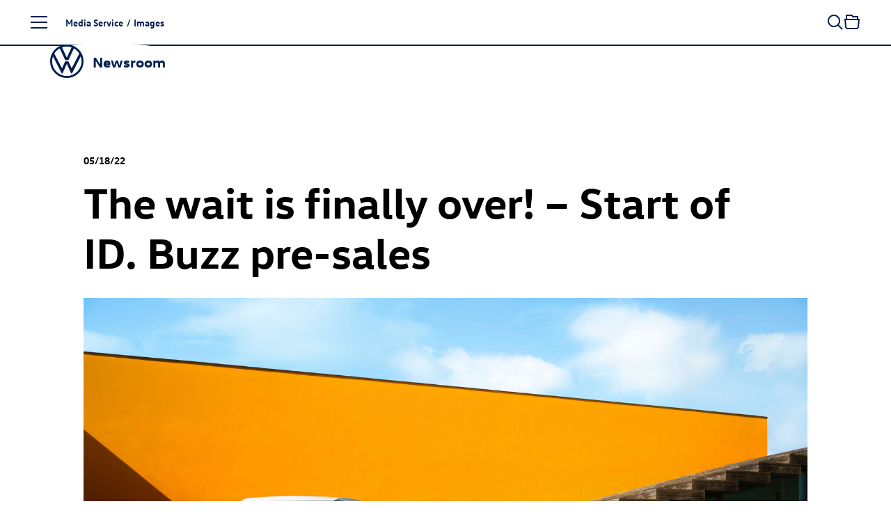

--- FILE ---
content_type: text/html; charset=utf-8
request_url: https://www.volkswagen-newsroom.com/en/images/detail/the-wait-is-finally-over-start-of-id-buzz-pre-sales-38860
body_size: 19969
content:
<!DOCTYPE html>
<html lang='en'>
<head>
<meta content='text/html; charset=UTF-8' http-equiv='Content-Type'>
<link rel="preconnect" href="https://assets.vw-mms.de" />
<link rel="preconnect" href="https://uploads.vw-mms.de" />
<meta name="robots" content="index, follow" />
<meta name="description" content="Start of pre-sales for the new ID. Buzz Pro and ID. Buzz Cargo." />

<meta content='width=device-width, initial-scale=1' name='viewport'>
<meta content='IE=Edge' http-equiv='X-UA-Compatible'>

<link rel="canonical" href="https://www.volkswagen-newsroom.com/en/images/detail/the-wait-is-finally-over-start-of-id-buzz-pre-sales-38860" />
<link href='/en/feeds/press-releases' rel='alternate' title='Volkswagen Newsroom' type='application/rss+xml'>
<link href="https://www.volkswagen-newsroom.com/de/bilder/detail/es-ist-so-weit-vorverkauf-des-id-buzz-startet-38860" rel="alternate" hreflang="de" up-id="link-alternate-de" />
<link href="https://www.volkswagen-newsroom.com/en/images/detail/the-wait-is-finally-over-start-of-id-buzz-pre-sales-38860" rel="alternate" hreflang="en" up-id="link-alternate-en" />
<link href="https://www.volkswagen-newsroom.com/en/images/detail/the-wait-is-finally-over-start-of-id-buzz-pre-sales-38860" rel="alternate" hreflang="x-default" up-id="link-alternate-x-default" />
<title>The wait is finally over! – Start of ID. Buzz pre-sales | Volkswagen Newsroom</title>
<script>
  // Courtesy: https://stackoverflow.com/a/9899701
  function onDOMReady(fn) {
    if (document.readyState === "complete" || document.readyState === "interactive") {
      setTimeout(fn, 1);
    } else {
      document.addEventListener("DOMContentLoaded", fn);
    }
  }
</script>


<script src="https://assets.vw-mms.de/assets/vwn-IE57WULU.js" defer="defer" fetchpriority="high"></script>
<link rel="stylesheet" href="https://assets.vw-mms.de/assets/vwn-T7YLKBV7.css" media="all" />
<link href='https://assets.vw-mms.de/assets/images/favicons/favicon-O2LMJHUJ.ico' rel='icon' sizes='any' type='image/x-icon'>
<link href='https://assets.vw-mms.de/assets/images/favicons/favicon-16x16-Z4P6R2PY.png' rel='icon' sizes='16x16' type='image/png'>
<link href='https://assets.vw-mms.de/assets/images/favicons/favicon-32x32-SOYWT52B.png' rel='icon' sizes='32x32' type='image/png'>
<link href='https://assets.vw-mms.de/assets/images/favicons/apple-touch-icon-X7RC6M75.png' rel='apple-touch-icon' sizes='180x180'>
<link color='#001e50' href='https://assets.vw-mms.de/assets/images/favicons/safari-pinned-tab-VGNAEFIT.svg' rel='mask-icon'>
<meta content='#001e50' name='msapplication-TileColor'>
<meta content='#001e50' name='theme-color'>
<link href='/site.webmanifest' rel='manifest'>
<meta content='/browserconfig.xml' name='msapplication-config'>


<script>
  window._paq = window._paq || []
  window._paq.push(['setSecureCookie', true])
  window._paq.push(['setVisitorCookieTimeout', 15552000])
  
  window.analytics = function() {
    var logAnalyticsCalls = false
    var argumentArray = Array.prototype.slice.call(arguments)
  
    if (logAnalyticsCalls) {
      console.log('Analytics call: %o', argumentArray)
    }
  
    window._paq.push(argumentArray)
  };
</script>
<script>
  function embedTrackingCode() {
    var u="//stats.vw-mms.de/"
    analytics('setTrackerUrl', u+'matomo.php')
    analytics('setSiteId', 3)
  
    var d=document,
      g=d.createElement('script'),
      s=d.getElementsByTagName('script')[0];
  
    g.type='text/javascript'
    g.async=true
    g.defer=true
    g.src=u+'matomo.js'
    s.parentNode.insertBefore(g,s)
  }
  
  // Delay Matomo loading so it doesn't block the rendering process
  onDOMReady(() => {
    if (TrackingConsent.given()) {
      setTimeout(embedTrackingCode, 5)
    }
  })
</script>

</head>
<body class='' data-environment='production'>
<a class="sr-only sr-only-focusable" style="position: absolute" href="#content">Skip to content</a>
<div up-hungry='true' up-id='track-page-view'>
<div track-page-view="true" up-data="{&quot;analyticsCalls&quot;:[[&quot;setDocumentTitle&quot;,&quot;The wait is finally over! – Start of ID. Buzz pre-sales | Volkswagen Newsroom&quot;],[&quot;setCustomDimension&quot;,1,&quot;false&quot;],[&quot;setCustomDimension&quot;,2,&quot;false&quot;],[&quot;setCustomDimension&quot;,3,&quot;Seite&quot;],[&quot;setCustomDimension&quot;,4,&quot;Media Service&quot;],[&quot;setCustomDimension&quot;,5,&quot;Media Service&quot;]]}"></div>
</div>

<script>
  onDOMReady(() => {
    Settings.set({
      locale: "en",
      cart: {"addTitle":"Add to collection","addLabel":"Add to collection","inCartTitle":"Already in collection!","inCartLabel":"In collection","maxMiniCartItems":5,"miniCartPath":"/en/collection/mini","miniCartLoadingHtml":"\u003cdiv class=\"mini-cart\"\u003e\u003cdiv class=\"mini-cart--loading is-invisible\"\u003eLoading collection …\u003c/div\u003e\u003c/div\u003e","miniCartLoadingMessage":"Loading collection …","miniCartEmptyMessage":"Your collection is empty","removeItemPrompt":"Remove object from collection?","clearPrompt":"Remove all items from download collection?"},
      dataProtectionStatementUrl: "https://www.volkswagen-newsroom.com/en/privacy-36",
      termsOfServiceUrl: "/en/goto/terms-of-service",
      translations: {"de":{"external_content":{"title":"Externe Inhalte","subtitle":"Wenn Sie auf diesen Link gehen, verlassen Sie die Seiten der Volkswagen AG. Es gelten dann gegebenenfalls etwaige Nutzungsbedingungen des Dritten.","text":"Die Volkswagen AG hat keinen Einfluss darauf, welche Daten auf der von einem Dritten angebotenen Seite von Ihnen erhoben, gespeichert oder verarbeitet werden. Nähere Informationen hierzu können Sie gegebenenfalls in der Datenschutzerklärung des Anbieters der externen Webseite finden.","confirmButton":"Akzeptieren","rejectButton":"Abbrechen","icon":"link"},"social_sharing":{"title":"Datenübermittlung","subtitle":"Wenn Sie Inhalte in sozialen Netzwerken teilen möchten, können Sie die entsprechenden Funktionen hier aktivieren.","text":"Mit der Aktivierung stimmen Sie zu, dass Daten an die Betreiber der sozialen Netzwerke übertragen werden. Bereits mit der Aktivierung werden Daten an Dritte übertragen. Nähere Informationen hierzu finden Sie in unserer \u003ca up-layer='root' href='https://www.volkswagen-newsroom.com/de/privacy-36'\u003eDatenschutzerklärung\u003c/a\u003e.","confirmButton":"Daten übermitteln","rejectButton":"Daten nicht übermitteln","icon":"share"},"terms_of_use":{"title":"Nutzungsrechte","subtitle":"Die auf www.volkswagen-newsroom.com bereitgestellten Text-, Bild-, Audio- und Video-Dokumente dienen ausschließlich dem Zwecke der eigenen Information, können zu redaktionellen Darstellungen im Social Web genutzt werden oder im Fall von Journalisten, Influencern und Mitarbeitern von Medienunternehmen als Quelle für die eigene redaktionelle Berichterstattung.","text":"\u003cp\u003eText-, Bild-, Audio- und Video-Dokumente dürfen nicht zu kommerziellen Zwecken genutzt oder an Dritte weitergegeben werden. Im Übrigen finden für die Nutzung von www.volkswagen-newsroom.com die hierfür einschlägigen \u003ca up-layer='root' href='/de/goto/terms-of-service'\u003eNutzungsbedingungen\u003c/a\u003e Anwendung.\u003c/p\u003e \u003cp\u003eFür Bilder von historischen Fahrzeugen gelten weiterführende Hinweise und \u003ca up-layer='root' href='/de/goto/terms-of-service-historic-images'\u003egesonderte Nutzungsbedingungen\u003c/a\u003e, denen Sie hiermit ausdrücklich zustimmen.\u003c/p\u003e","disclaimer":"Ich habe den vorstehenden rechtlichen Hinweis zur Kenntnis genommen und bin mit den dort aufgeführten Regelungen einverstanden.","confirmButton":"Download","rejectButton":"Abbrechen","icon":"download"}},"en":{"external_content":{"title":"External link","subtitle":"By using this link you are leaving the Volkswagen AG web pages. The terms of use of the third-party website accessed via the link then apply.","text":"Volkswagen AG has no control over the personal data collected, stored or processed by the third-party site. More details about such information may be found in the data protection statement of the service provider/operator of the third-party site.","confirmButton":"Accept","rejectButton":"Cancel","icon":"link"},"social_sharing":{"title":"Data Transmission","subtitle":"If you would like to share contents in social networks, you can activate the corresponding functions here.","text":"By activating, you give your consent to the transmission of data to the operators of the social networks. Upon activation, an initial transmission of data to third parties immediately occurs. You will find more details on this subject in our \u003ca up-layer='root' href='https://www.volkswagen-newsroom.com/en/privacy-36'\u003eData Protection Statement\u003c/a\u003e.","confirmButton":"Transmit data","rejectButton":"Do not transmit data","icon":"share"},"terms_of_use":{"title":"Terms of use","subtitle":"The text, image, audio and video documents made available on www.volkswagen-newsroom.com are intended for personal information purposes only, may only be used for editorial purposes in the social web, or, in the case of journalists, influencers and media company employees, may be used as a source for their own editorial reporting.","text":"\u003cp\u003eText, image, audio and video documents are not intended for commercial use and may not be passed on to third parties. In addition, the \u003ca up-layer='root' href='/en/goto/terms-of-service'\u003eTerms of Use\u003c/a\u003e shall apply when using www.volkswagen-newsroom.com.\u003cp\u003e \u003cp\u003eFurther information and \u003ca up-layer='root' href='/en/goto/terms-of-service-historic-images'\u003eseparate Terms of Use\u003c/a\u003e apply to images of historic vehicles, which you hereby expressly agree to.\u003c/p\u003e","disclaimer":"I have read and noted the above legal notice and agree to the terms and conditions therein.","confirmButton":"Download","rejectButton":"Cancel","icon":"download"}}},
      youtubeConsentCookie: "vw_mms_YOUTUBE_COOKIE_CONSENT",
      youtubeConsentRequired: true,
      youtubeConsentValue: "1",
    })
  })
</script>
<div class='layout'>
<div class='layout--atop'>
<div class='responsive-tier-detector'></div>

</div>
<div class='layout--menu'>
<nav class='main-menu' main-menu='true' no-up-preload=''>
<section class='main-menu--base'>
<nav class='main-menu--root'>
<ul class='list-unstyled' data-level='1'>
<li data-node-id="root" class="main-menu--item"><a href="/en">Homepage</a></li>
<li data-node-id="4963" class="main-menu--item -parent"><a href="/en/models-3493">Models</a></li>
<li data-node-id="6267" class="main-menu--item -parent"><a href="/en/company-3688">Company</a></li>
<li data-node-id="10746" class="main-menu--item -parent"><a href="/en/e-mobility-3921">E-mobility</a></li>
<li data-node-id="6690" class="main-menu--item -parent"><a href="/en/volkswagen-classic-3700">Volkswagen Classic</a></li>
<li data-node-id="10400" class="main-menu--item -parent"><a href="/en/media-service-3831">Media Service</a></li>
</ul>
</nav>
<div class='main-menu--closer' main-menu-closer='true'>
<i class="icon brand-icon is-close"></i>
<span>Close menu</span>
</div>

<aside class='main-menu--links -root'>
<h5>
Top Links
</h5>
<ul class='list-unstyled'>
<li>
<a href="/en/press-releases"><i class="icon brand-icon is-press-releases"></i>
Press releases
</a></li>
<li>
<a href="/en/images"><i class="icon brand-icon is-images"></i>
Images / Graphics
</a></li>
<li>
<a href="/en/videos-and-footage"><i class="icon brand-icon is-video"></i>
Videos
</a></li>
<li>
<a href="/en/media-contacts"><i class="icon brand-icon is-media-contacts"></i>
Media contacts
</a></li>
<li>
<a href="/en/register"><i class="icon brand-icon is-newsletter"></i>
Subscription Services
</a></li>
</ul>

</aside>
<footer class='main-menu--footer'>
<ul>
<li>
<a href="/en/publication-data-34">Imprint</a>
</li><li>
<a href="/en/privacy-36">Privacy</a>
</li><li class='-extra'>
<a href="/en/terms-of-service-35">Terms of Service</a>
</li><li class='-extra'>
<a href="/en/cookie-policy-37">Cookie Policy</a>
</li><li class='-extra'>
<a href="/en/third-party-licence-notes-38">Third Party Licence Notes</a>
</li><li class='-extra'>
<a target="_blank" href="https://www.volkswagenag.com/en.html">Volkswagen AG</a>
</li><li class='main-menu--language-switch' up-hungry='true'>
<div class="frontend-locale-switcher" frontend-locale-switcher=""><a rel="alternate" class="frontend-locale-switcher--toggle" data-locale="de" href="/de/bilder/detail/es-ist-so-weit-vorverkauf-des-id-buzz-startet-38860?set_locale=true">DE</a><a rel="alternate" class="frontend-locale-switcher--toggle is-active" data-locale="en" href="/en/images/detail/the-wait-is-finally-over-start-of-id-buzz-pre-sales-38860?set_locale=true">EN</a></div>

</li>
</ul>

</footer>
</section>
<section class='main-menu--flyout'>
<nav data-level="2" data-parent-node-id="4963" no-up-preload="" class="main-menu--level"><div class="main-menu--heading">Models</div><ul class="list-unstyled"><li class="main-menu--item is-self"><a href="/en/models-3493">Open this page</a></li><li data-node-id="45731" class="main-menu--item"><a href="/en/iaa-mobility-2025-the-volkswagen-news-19790">IAA MOBILITY 2025 - The Volkswagen News</a></li><li data-node-id="46280" class="main-menu--item -parent"><a href="/en/id-polo-and-id-polo-gti-20077"><span class="nowrap"><span class="nowrap">ID. Polo</span></span> and <span class="nowrap"><span class="nowrap">ID. Polo GTI</span></span></a></li><li data-node-id="43200" class="main-menu--item -parent"><a href="/en/id3-18281"><span class="nowrap"><span class="nowrap">ID.3</span></span></a></li><li data-node-id="19644" class="main-menu--item -parent"><a href="/en/id4-8041"><span class="nowrap"><span class="nowrap">ID.4</span></span></a></li><li data-node-id="19646" class="main-menu--item -parent"><a href="/en/id5-8043"><span class="nowrap"><span class="nowrap">ID.5</span></span></a></li><li data-node-id="43485" class="main-menu--item -parent"><a href="/en/id7-18426"><span class="nowrap"><span class="nowrap">ID.7</span></span></a></li><li data-node-id="43201" class="main-menu--item -parent"><a href="/en/id7-tourer-18282"><span class="nowrap"><span class="nowrap">ID.7</span></span> Tourer</a></li><li data-node-id="43245" class="main-menu--item -parent"><a href="/en/id-buzz-18305"><span class="nowrap"><span class="nowrap">ID. Buzz</span></span></a></li><li data-node-id="18754" class="main-menu--item -parent"><a href="/en/polo-7427">Polo</a></li><li data-node-id="18639" class="main-menu--item"><a href="/en/taigo-7339">Taigo</a></li><li data-node-id="42016" class="main-menu--item"><a href="/en/t-cross-17435">T-Cross</a></li><li data-node-id="43443" class="main-menu--item -parent"><a href="/en/golf-18415">Golf</a></li><li data-node-id="43525" class="main-menu--item -parent"><a href="/en/golf-variant-18449">Golf Variant</a></li><li data-node-id="45668" class="main-menu--item"><a href="/en/the-new-t-roc-19762">The new T-Roc</a></li><li data-node-id="38756" class="main-menu--item"><a href="/en/t-roc-cabriolet-15433">T-Roc Cabriolet</a></li><li data-node-id="41645" class="main-menu--item"><a href="/en/tiguan-17320">Tiguan</a></li><li data-node-id="43967" class="main-menu--item"><a href="/en/tayron-18711">Tayron</a></li><li data-node-id="5218" class="main-menu--item"><a href="/en/touran-3529">Touran</a></li><li data-node-id="42054" class="main-menu--item"><a href="/en/passat-17451">Passat</a></li><li data-node-id="38773" class="main-menu--item -parent"><a href="/en/touareg-15441">Touareg</a></li><li data-node-id="5348" class="main-menu--item -parent"><a href="/en/studies-3547">Studies</a></li><li data-node-id="43675" class="main-menu--item -parent"><a href="/en/international-models-18534">International Models</a></li><li data-node-id="5444" class="main-menu--item -parent"><a href="/en/archive-3586">Archive</a></li></ul></nav><nav data-level="3" data-parent-node-id="46280" no-up-preload="" class="main-menu--level"><div class="main-menu--heading"><span class="nowrap">ID. Polo</span> and <span class="nowrap">ID. Polo GTI</span></div><ul class="list-unstyled"><li class="main-menu--item is-self"><a href="/en/id-polo-and-id-polo-gti-20077">Open this page</a></li><li data-node-id="46277" class="main-menu--item"><a href="/en/at-a-glance-idpolo-20075">At a glance: ID. Polo</a></li><li data-node-id="46290" class="main-menu--item"><a href="/en/id-polo-20087"><span class="nowrap"><span class="nowrap">ID. Polo</span></span></a></li><li data-node-id="45713" class="main-menu--item"><a href="/en/id-polo-gti-19785"><span class="nowrap"><span class="nowrap">ID. Polo GTI</span></span></a></li></ul></nav><nav data-level="3" data-parent-node-id="43200" no-up-preload="" class="main-menu--level"><div class="main-menu--heading"><span class="nowrap">ID.3</span></div><ul class="list-unstyled"><li class="main-menu--item is-self"><a href="/en/id3-18281">Open this page</a></li><li data-node-id="38869" class="main-menu--item"><a href="/en/id3-15511"><span class="nowrap"><span class="nowrap">ID.3</span></span></a></li><li data-node-id="43203" class="main-menu--item"><a href="/en/id3-gtx-18284"><span class="nowrap"><span class="nowrap">ID.3 GTX</span></span></a></li></ul></nav><nav data-level="3" data-parent-node-id="19644" no-up-preload="" class="main-menu--level"><div class="main-menu--heading"><span class="nowrap">ID.4</span></div><ul class="list-unstyled"><li class="main-menu--item is-self"><a href="/en/id4-8041">Open this page</a></li><li data-node-id="16187" class="main-menu--item"><a href="/en/id4-5840"><span class="nowrap"><span class="nowrap">ID.4</span></span></a></li><li data-node-id="39351" class="main-menu--item"><a href="/en/id4-pro-4motion-15833"><span class="nowrap"><span class="nowrap">ID.4 Pro</span></span> 4MOTION</a></li><li data-node-id="18236" class="main-menu--item"><a href="/en/id4-gtx-7052"><span class="nowrap"><span class="nowrap">ID.4 GTX</span></span></a></li></ul></nav><nav data-level="3" data-parent-node-id="19646" no-up-preload="" class="main-menu--level"><div class="main-menu--heading"><span class="nowrap">ID.5</span></div><ul class="list-unstyled"><li class="main-menu--item is-self"><a href="/en/id5-8043">Open this page</a></li><li data-node-id="18699" class="main-menu--item"><a href="/en/id5-7383"><span class="nowrap"><span class="nowrap">ID.5</span></span></a></li><li data-node-id="19647" class="main-menu--item"><a href="/en/id5-gtx-8044"><span class="nowrap"><span class="nowrap">ID.5 GTX</span></span></a></li></ul></nav><nav data-level="3" data-parent-node-id="43485" no-up-preload="" class="main-menu--level"><div class="main-menu--heading"><span class="nowrap">ID.7</span></div><ul class="list-unstyled"><li class="main-menu--item is-self"><a href="/en/id7-18426">Open this page</a></li><li data-node-id="38570" class="main-menu--item"><a href="/en/id7-15406"><span class="nowrap"><span class="nowrap">ID.7</span></span></a></li><li data-node-id="43484" class="main-menu--item"><a href="/en/id7-gtx-18425"><span class="nowrap"><span class="nowrap">ID.7 GTX</span></span></a></li></ul></nav><nav data-level="3" data-parent-node-id="43201" no-up-preload="" class="main-menu--level"><div class="main-menu--heading"><span class="nowrap">ID.7</span> Tourer</div><ul class="list-unstyled"><li class="main-menu--item is-self"><a href="/en/id7-tourer-18282">Open this page</a></li><li data-node-id="46105" class="main-menu--item"><a href="/en/at-a-glance-id7-tourer-19982">At a Glance: <span class="nowrap"><span class="nowrap">ID.7</span></span> Tourer</a></li><li data-node-id="42615" class="main-menu--item"><a href="/en/id7-tourer-17872"><span class="nowrap"><span class="nowrap">ID.7</span></span> Tourer</a></li><li data-node-id="43202" class="main-menu--item"><a href="/en/id7-gtx-tourer-18283"><span class="nowrap"><span class="nowrap">ID.7 GTX</span></span> Tourer</a></li></ul></nav><nav data-level="3" data-parent-node-id="43245" no-up-preload="" class="main-menu--level"><div class="main-menu--heading"><span class="nowrap">ID. Buzz</span></div><ul class="list-unstyled"><li class="main-menu--item is-self"><a href="/en/id-buzz-18305">Open this page</a></li><li data-node-id="19206" class="main-menu--item"><a href="/en/id-buzz-7743"><span class="nowrap"><span class="nowrap">ID. Buzz</span></span></a></li><li data-node-id="43243" class="main-menu--item"><a href="/en/id-buzz-gtx-18304"><span class="nowrap"><span class="nowrap">ID. Buzz</span></span> GTX</a></li></ul></nav><nav data-level="3" data-parent-node-id="18754" no-up-preload="" class="main-menu--level"><div class="main-menu--heading">Polo</div><ul class="list-unstyled"><li class="main-menu--item is-self"><a href="/en/polo-7427">Open this page</a></li><li data-node-id="4992" class="main-menu--item"><a href="/en/polo-3500">Polo</a></li><li data-node-id="18753" class="main-menu--item"><a href="/en/polo-gti-7426"><span class="nowrap"><span class="nowrap">Polo GTI</span></span></a></li><li data-node-id="43790" class="main-menu--item"><a href="/en/50-years-of-polo-2025-18618">50 years of Polo (2025)</a></li></ul></nav><nav data-level="3" data-parent-node-id="43443" no-up-preload="" class="main-menu--level"><div class="main-menu--heading">Golf</div><ul class="list-unstyled"><li class="main-menu--item is-self"><a href="/en/golf-18415">Open this page</a></li><li data-node-id="42917" class="main-menu--item"><a href="/en/golf-18072">Golf</a></li><li data-node-id="43436" class="main-menu--item"><a href="/en/golf-gti-and-golf-gti-clubsport-18410"><span class="nowrap"><span class="nowrap">Golf GTI</span></span> and <span class="nowrap"><span class="nowrap">Golf GTI</span></span> Clubsport</a></li><li data-node-id="43439" class="main-menu--item"><a href="/en/golf-plug-in-hybrids-18411">Golf plug-in hybrids</a></li><li data-node-id="43518" class="main-menu--item"><a href="/en/the-new-golf-r-18447">The new <span class="nowrap"><span class="nowrap">Golf R</span></span></a></li><li data-node-id="42670" class="main-menu--item"><a href="/en/50-years-of-golf-2024-17906">50 years of Golf (2024)</a></li><li data-node-id="43610" class="main-menu--item"><a href="/en/50-years-of-sporty-golf-2024-18488">50 Years of sporty Golf (2024)</a></li><li data-node-id="46156" class="main-menu--item"><a href="/en/50-years-of-gti-2026-20018">50 years of GTI (2026)</a></li></ul></nav><nav data-level="3" data-parent-node-id="43525" no-up-preload="" class="main-menu--level"><div class="main-menu--heading">Golf Variant</div><ul class="list-unstyled"><li class="main-menu--item is-self"><a href="/en/golf-variant-18449">Open this page</a></li><li data-node-id="42911" class="main-menu--item"><a href="/en/golf-variant-18066">Golf Variant</a></li><li data-node-id="43522" class="main-menu--item"><a href="/en/golf-r-variant-18448"><span class="nowrap"><span class="nowrap">Golf R</span></span> Variant</a></li></ul></nav><nav data-level="3" data-parent-node-id="38773" no-up-preload="" class="main-menu--level"><div class="main-menu--heading">Touareg</div><ul class="list-unstyled"><li class="main-menu--item is-self"><a href="/en/touareg-15441">Open this page</a></li><li data-node-id="39786" class="main-menu--item"><a href="/en/touareg-16046">Touareg</a></li><li data-node-id="39743" class="main-menu--item"><a href="/en/touareg-r-ehybrid-16028"><span class="nowrap"><span class="nowrap">Touareg R</span></span> eHybrid</a></li></ul></nav><nav data-level="3" data-parent-node-id="5348" no-up-preload="" class="main-menu--level"><div class="main-menu--heading">Studies</div><ul class="list-unstyled"><li class="main-menu--item is-self"><a href="/en/studies-3547">Open this page</a></li><li data-node-id="44479" class="main-menu--item"><a href="/en/id-every1-concept-car-19010">ID. EVERY1 concept car</a></li><li data-node-id="10660" class="main-menu--item"><a href="/en/idr-3905">ID.R</a></li><li data-node-id="39028" class="main-menu--item"><a href="/en/id-2all-concept-car-15626"><span class="nowrap"><span class="nowrap">ID. 2all concept</span></span> car</a></li><li data-node-id="42222" class="main-menu--item"><a href="/en/id-gti-concept-17585"><span class="nowrap"><span class="nowrap">ID. GTI Concept</span></span></a></li><li data-node-id="18803" class="main-menu--item"><a href="/en/id-life-concept-car-7468"><span class="nowrap"><span class="nowrap">ID. LIFE concept</span></span> car</a></li><li data-node-id="45725" class="main-menu--item"><a href="/en/id-cross-concept-19788"><span class="nowrap"><span class="nowrap">ID. CROSS Concept</span></span></a></li><li data-node-id="46279" class="main-menu--item"><a href="/en/at-a-glance-id-cross-concept-20076">At a Glance: <span class="nowrap"><span class="nowrap">ID. CROSS Concept</span></span></a></li><li data-node-id="5351" class="main-menu--item"><a href="/en/id-crozz-concept-car-3549"><span class="nowrap"><span class="nowrap">ID. CROZZ concept</span></span> car</a></li><li data-node-id="5358" class="main-menu--item"><a href="/en/id-buzz-concept-car-3550"><span class="nowrap"><span class="nowrap">ID. BUZZ concept</span></span> car</a></li><li data-node-id="19624" class="main-menu--item"><a href="/en/id-aero-concept-car-8027"><span class="nowrap"><span class="nowrap">ID. AERO Concept</span></span> Car</a></li><li data-node-id="5349" class="main-menu--item"><a href="/en/id-vizzion-concept-car-3548"><span class="nowrap"><span class="nowrap">ID. VIZZION concept</span></span> car</a></li><li data-node-id="10642" class="main-menu--item"><a href="/en/id-concept-car-3904">ID. concept car</a></li><li data-node-id="42282" class="main-menu--item"><a href="/en/idx-performance-concept-car-17631">ID.X Performance concept car</a></li><li data-node-id="13800" class="main-menu--item"><a href="/en/id-buggy-concept-car-4712"><span class="nowrap"><span class="nowrap">ID. Buggy concept</span></span> car</a></li><li data-node-id="13988" class="main-menu--item"><a href="/en/id-roomzz-concept-car-4801"><span class="nowrap"><span class="nowrap">ID. ROOMZZ concept</span></span> car</a></li><li data-node-id="15582" class="main-menu--item"><a href="/en/id-space-vizzion-concept-car-5543"><span class="nowrap"><span class="nowrap">ID. SPACE VIZZION concept</span></span> car</a></li><li data-node-id="43334" class="main-menu--item"><a href="/en/id-code-concept-car-18341"><span class="nowrap"><span class="nowrap">ID. CODE concept</span></span> car</a></li><li data-node-id="38515" class="main-menu--item"><a href="/en/id-xtreme-concept-car-15386"><span class="nowrap"><span class="nowrap">ID. XTREME concept</span></span> car</a></li><li data-node-id="13995" class="main-menu--item"><a href="/en/showcar-budd-e-4803">Showcar BUDD-e</a></li><li data-node-id="5369" class="main-menu--item"><a href="/en/showcars-3551">Showcars</a></li><li data-node-id="5378" class="main-menu--item"><a href="/en/tiguan-gte-active-concept-3555"><span class="nowrap"><span class="nowrap">Tiguan GTE</span></span> Active Concept</a></li><li data-node-id="5379" class="main-menu--item"><a href="/en/cross-coupe-gte-concept-car-3556">Cross Coupé GTE concept car</a></li><li data-node-id="5399" class="main-menu--item"><a href="/en/atlas-tanoak-concept-3565">Atlas Tanoak Concept</a></li><li data-node-id="5397" class="main-menu--item"><a href="/en/atlas-cross-sport-concept-3564">Atlas Cross Sport Concept</a></li><li data-node-id="13104" class="main-menu--item"><a href="/en/tarok-concept-4345">Tarok Concept</a></li><li data-node-id="5389" class="main-menu--item"><a href="/en/other-studies-3561">Other Studies</a></li></ul></nav><nav data-level="3" data-parent-node-id="43675" no-up-preload="" class="main-menu--level"><div class="main-menu--heading">International Models</div><ul class="list-unstyled"><li class="main-menu--item is-self"><a href="/en/international-models-18534">Open this page</a></li><li data-node-id="43676" class="main-menu--item"><a href="/en/id-unyx-18535"><span class="nowrap"><span class="nowrap">ID. UNYX</span></span></a></li></ul></nav><nav data-level="3" data-parent-node-id="5444" no-up-preload="" class="main-menu--level"><div class="main-menu--heading">Archive</div><ul class="list-unstyled"><li class="main-menu--item is-self"><a href="/en/archive-3586">Open this page</a></li><li data-node-id="5445" class="main-menu--item"><a href="/en/beetle-kaefer-3587">Beetle (Käfer)</a></li><li data-node-id="5505" class="main-menu--item"><a href="/en/karmann-ghia-3614">Karmann Ghia</a></li><li data-node-id="5495" class="main-menu--item"><a href="/en/vw-type-3-3606">VW Type 3</a></li><li data-node-id="14366" class="main-menu--item"><a href="/en/id3-4984"><span class="nowrap"><span class="nowrap">ID.3</span></span></a></li><li data-node-id="42251" class="main-menu--item"><a href="/en/id4-17608"><span class="nowrap"><span class="nowrap">ID.4</span></span></a></li><li data-node-id="5447" class="main-menu--item"><a href="/en/up-3589">up!</a></li><li data-node-id="5449" class="main-menu--item"><a href="/en/fox-3591">Fox</a></li><li data-node-id="5448" class="main-menu--item"><a href="/en/lupo-3590">Lupo</a></li><li data-node-id="5450" class="main-menu--item"><a href="/en/polo-3592">Polo</a></li><li data-node-id="5454" class="main-menu--item"><a href="/en/polo-variant-3594">Polo Variant</a></li><li data-node-id="5455" class="main-menu--item"><a href="/en/derby-and-polo-sedan-3595">Derby and Polo Sedan</a></li><li data-node-id="10544" class="main-menu--item"><a href="/en/t-cross-3851">T-Cross</a></li><li data-node-id="5456" class="main-menu--item"><a href="/en/beetle-3596">Beetle</a></li><li data-node-id="5457" class="main-menu--item"><a href="/en/new-beetle-3597"><span class="nowrap"><span class="nowrap">New Beetle</span></span></a></li><li data-node-id="5458" class="main-menu--item"><a href="/en/beetle-cabriolet-3598">Beetle Cabriolet</a></li><li data-node-id="5463" class="main-menu--item"><a href="/en/new-beetle-cabriolet-3599"><span class="nowrap"><span class="nowrap">New Beetle</span></span> Cabriolet</a></li><li data-node-id="5464" class="main-menu--item"><a href="/en/golf-3600">Golf</a></li><li data-node-id="5487" class="main-menu--item"><a href="/en/golf-variant-3601">Golf Variant</a></li><li data-node-id="5491" class="main-menu--item"><a href="/en/golf-cabriolet-3603">Golf Cabriolet</a></li><li data-node-id="5493" class="main-menu--item"><a href="/en/golf-sportsvan-3605">Golf Sportsvan</a></li><li data-node-id="5492" class="main-menu--item"><a href="/en/golf-plus-3604"><span class="nowrap"><span class="nowrap">Golf Plus</span></span></a></li><li data-node-id="5174" class="main-menu--item"><a href="/en/t-roc-3526">T-Roc</a></li><li data-node-id="5498" class="main-menu--item"><a href="/en/jetta-3609">Jetta</a></li><li data-node-id="5500" class="main-menu--item"><a href="/en/vento-3610">Vento</a></li><li data-node-id="5501" class="main-menu--item"><a href="/en/bora-3611">Bora</a></li><li data-node-id="5502" class="main-menu--item"><a href="/en/bora-variant-3612">Bora Variant</a></li><li data-node-id="5504" class="main-menu--item"><a href="/en/tiguan-3613">Tiguan</a></li><li data-node-id="5208" class="main-menu--item"><a href="/en/tiguan-allspace-3528">Tiguan Allspace</a></li><li data-node-id="5507" class="main-menu--item"><a href="/en/scirocco-3615">Scirocco</a></li><li data-node-id="5510" class="main-menu--item"><a href="/en/corrado-3616">Corrado</a></li><li data-node-id="38700" class="main-menu--item"><a href="/en/touran-15408">Touran</a></li><li data-node-id="5513" class="main-menu--item"><a href="/en/eos-3617">Eos</a></li><li data-node-id="5517" class="main-menu--item"><a href="/en/passat-3620">Passat</a></li><li data-node-id="5521" class="main-menu--item"><a href="/en/passat-variant-3621">Passat Variant</a></li><li data-node-id="5530" class="main-menu--item"><a href="/en/cc-3623">CC</a></li><li data-node-id="5532" class="main-menu--item"><a href="/en/passat-usa-version-3624">Passat (USA version)</a></li><li data-node-id="5391" class="main-menu--item"><a href="/en/atlas-3563">Atlas</a></li><li data-node-id="5533" class="main-menu--item"><a href="/en/sharan-3625">Sharan</a></li><li data-node-id="5320" class="main-menu--item"><a href="/en/arteon-3542">Arteon</a></li><li data-node-id="17540" class="main-menu--item"><a href="/en/arteon-shooting-brake-6633">Arteon Shooting Brake</a></li><li data-node-id="5535" class="main-menu--item"><a href="/en/touareg-3627">Touareg</a></li><li data-node-id="5536" class="main-menu--item"><a href="/en/phaeton-3628">Phaeton</a></li><li data-node-id="5446" class="main-menu--item"><a href="/en/xl1-3588">XL1</a></li></ul></nav><nav data-level="2" data-parent-node-id="6267" no-up-preload="" class="main-menu--level"><div class="main-menu--heading">Company</div><ul class="list-unstyled"><li class="main-menu--item is-self"><a href="/en/company-3688">Open this page</a></li><li data-node-id="45739" class="main-menu--item"><a href="/en/iaa-mobility-2025-the-volkswagen-news-19790?node=45739">IAA MOBILITY 2025 - The Volkswagen News</a></li><li data-node-id="6271" class="main-menu--item -parent"><a href="/en/finance-3691">Finance</a></li><li data-node-id="6377" class="main-menu--item"><a href="/en/human-resources-and-organization-3694">Human Resources and Organization</a></li><li data-node-id="6551" class="main-menu--item"><a href="/en/sustainability-3698">Sustainability</a></li><li data-node-id="38476" class="main-menu--item"><a href="/en/board-of-management-15354">Board of Management</a></li><li data-node-id="10724" class="main-menu--item"><a href="/en/strategy-3912">Strategy</a></li><li data-node-id="42327" class="main-menu--item -parent"><a href="/en/brand-group-core-17663">Brand Group Core</a></li><li data-node-id="10725" class="main-menu--item -parent"><a href="/en/regions-3913">Regions</a></li><li data-node-id="6443" class="main-menu--item -parent"><a href="/en/production-and-locations-3695">Production and locations</a></li><li data-node-id="6729" class="main-menu--item"><a href="/en/sports-3704">Sports</a></li><li data-node-id="6372" class="main-menu--item"><a href="/en/history-3693">History</a></li></ul></nav><nav data-level="3" data-parent-node-id="6271" no-up-preload="" class="main-menu--level"><div class="main-menu--heading">Finance</div><ul class="list-unstyled"><li class="main-menu--item is-self"><a href="/en/finance-3691">Open this page</a></li><li data-node-id="44528" class="main-menu--item"><a href="/en/annual-media-call-2025-19044">Annual Media Call 2025</a></li></ul></nav><nav data-level="3" data-parent-node-id="42327" no-up-preload="" class="main-menu--level"><div class="main-menu--heading">Brand Group Core</div><ul class="list-unstyled"><li class="main-menu--item is-self"><a href="/en/brand-group-core-17663">Open this page</a></li><li data-node-id="44566" class="main-menu--item"><a href="/en/annual-media-call-2025-19044?node=44566">Annual Media Call 2025</a></li></ul></nav><nav data-level="3" data-parent-node-id="10725" no-up-preload="" class="main-menu--level"><div class="main-menu--heading">Regions</div><ul class="list-unstyled"><li class="main-menu--item is-self"><a href="/en/regions-3913">Open this page</a></li><li data-node-id="10726" class="main-menu--item"><a href="/en/china-region-3914">China region</a></li><li data-node-id="10727" class="main-menu--item"><a href="/en/north-american-region-3915">North American region</a></li><li data-node-id="10728" class="main-menu--item"><a href="/en/south-america-region-3916">South America region</a></li><li data-node-id="10729" class="main-menu--item"><a href="/en/sub-saharan-region-3917">Sub-Saharan region</a></li></ul></nav><nav data-level="3" data-parent-node-id="6443" no-up-preload="" class="main-menu--level"><div class="main-menu--heading">Production and locations</div><ul class="list-unstyled"><li class="main-menu--item is-self"><a href="/en/production-and-locations-3695">Open this page</a></li><li data-node-id="7088" class="main-menu--item"><a href="/en/wolfsburg-3732">Wolfsburg</a></li><li data-node-id="7207" class="main-menu--item"><a href="/en/brunswick-braunschweig-3754">Brunswick (Braunschweig)</a></li><li data-node-id="7147" class="main-menu--item"><a href="/en/chemnitz-3738">Chemnitz</a></li><li data-node-id="7030" class="main-menu--item"><a href="/en/dresden-3730">Dresden</a></li><li data-node-id="7156" class="main-menu--item"><a href="/en/emden-3739">Emden</a></li><li data-node-id="7233" class="main-menu--item"><a href="/en/kassel-3756">Kassel</a></li><li data-node-id="7135" class="main-menu--item"><a href="/en/osnabrueck-3736">Osnabrück</a></li><li data-node-id="7240" class="main-menu--item"><a href="/en/salzgitter-3758">Salzgitter</a></li><li data-node-id="7214" class="main-menu--item"><a href="/en/zwickau-3755">Zwickau</a></li><li data-node-id="7085" class="main-menu--item"><a href="/en/volkswagen-autoeuropa-lda-3731">Volkswagen Autoeuropa Lda.</a></li><li data-node-id="7164" class="main-menu--item"><a href="/en/volkswagen-motor-polska-sp-z-oo-3741">Volkswagen Motor Polska Sp. z o.o.</a></li><li data-node-id="7128" class="main-menu--item"><a href="/en/volkswagen-navarra-sa-3733">Volkswagen Navarra, S.A.</a></li><li data-node-id="7161" class="main-menu--item"><a href="/en/volkswagen-slovakia-a-s-3740">Volkswagen Slovakia, a. s.</a></li><li data-node-id="12655" class="main-menu--item"><a href="/en/volkswagen-group-china-4068">Volkswagen Group China</a></li><li data-node-id="12671" class="main-menu--item"><a href="/en/skoda-auto-volkswagen-india-4069">Škoda Auto Volkswagen India</a></li><li data-node-id="12672" class="main-menu--item"><a href="/en/volkswagen-de-mexico-4070">Volkswagen de México</a></li><li data-node-id="12675" class="main-menu--item"><a href="/en/volkswagen-group-of-america-chattanooga-4071">Volkswagen Group of America Chattanooga</a></li><li data-node-id="12676" class="main-menu--item"><a href="/en/volkswagen-do-brasil-4072">Volkswagen do Brasil</a></li><li data-node-id="12682" class="main-menu--item"><a href="/en/volkswagen-argentina-sa-4073">Volkswagen Argentina S.A.</a></li><li data-node-id="12685" class="main-menu--item"><a href="/en/volkswagen-group-south-africa-kariega-4074">Volkswagen Group South Africa, Kariega</a></li></ul></nav><nav data-level="2" data-parent-node-id="10746" no-up-preload="" class="main-menu--level"><div class="main-menu--heading">E-mobility</div><ul class="list-unstyled"><li class="main-menu--item is-self"><a href="/en/e-mobility-3921">Open this page</a></li><li data-node-id="14409" class="main-menu--item -parent"><a href="/en/id-family-5002"><span class="nowrap"><span class="nowrap">ID. family</span></span></a></li><li data-node-id="10836" class="main-menu--item -parent"><a href="/en/id-showcars-3965">ID. Showcars</a></li></ul></nav><nav data-level="3" data-parent-node-id="14409" no-up-preload="" class="main-menu--level"><div class="main-menu--heading"><span class="nowrap">ID. family</span></div><ul class="list-unstyled"><li class="main-menu--item is-self"><a href="/en/id-family-5002">Open this page</a></li><li data-node-id="46297" class="main-menu--item"><a href="/en/id-polo-20087?node=46297"><span class="nowrap"><span class="nowrap">ID. Polo</span></span></a></li><li data-node-id="45714" class="main-menu--item"><a href="/en/id-polo-gti-19785?node=45714"><span class="nowrap"><span class="nowrap">ID. Polo GTI</span></span></a></li><li data-node-id="38875" class="main-menu--item"><a href="/en/id3-15511?node=38875"><span class="nowrap"><span class="nowrap">ID.3</span></span></a></li><li data-node-id="43212" class="main-menu--item"><a href="/en/id3-gtx-18284?node=43212"><span class="nowrap"><span class="nowrap">ID.3 GTX</span></span></a></li><li data-node-id="17602" class="main-menu--item"><a href="/en/id4-5840?node=17602"><span class="nowrap"><span class="nowrap">ID.4</span></span></a></li><li data-node-id="39352" class="main-menu--item"><a href="/en/id4-pro-4motion-15833?node=39352"><span class="nowrap"><span class="nowrap">ID.4 Pro</span></span> 4MOTION</a></li><li data-node-id="18237" class="main-menu--item"><a href="/en/id4-gtx-7052?node=18237"><span class="nowrap"><span class="nowrap">ID.4 GTX</span></span></a></li><li data-node-id="18994" class="main-menu--item"><a href="/en/id5-7383?node=18994"><span class="nowrap"><span class="nowrap">ID.5</span></span></a></li><li data-node-id="19648" class="main-menu--item"><a href="/en/id5-gtx-8044?node=19648"><span class="nowrap"><span class="nowrap">ID.5 GTX</span></span></a></li><li data-node-id="38571" class="main-menu--item"><a href="/en/id7-15406?node=38571"><span class="nowrap"><span class="nowrap">ID.7</span></span></a></li><li data-node-id="43500" class="main-menu--item"><a href="/en/id7-gtx-18425?node=43500"><span class="nowrap"><span class="nowrap">ID.7 GTX</span></span></a></li><li data-node-id="43092" class="main-menu--item"><a href="/en/id7-tourer-17872?node=43092"><span class="nowrap"><span class="nowrap">ID.7</span></span> Tourer</a></li><li data-node-id="43211" class="main-menu--item"><a href="/en/id7-gtx-tourer-18283?node=43211"><span class="nowrap"><span class="nowrap">ID.7 GTX</span></span> Tourer</a></li><li data-node-id="19207" class="main-menu--item"><a href="/en/id-buzz-7743?node=19207"><span class="nowrap"><span class="nowrap">ID. Buzz</span></span></a></li><li data-node-id="43244" class="main-menu--item"><a href="/en/id-buzz-gtx-18304?node=43244"><span class="nowrap"><span class="nowrap">ID. Buzz</span></span> GTX</a></li></ul></nav><nav data-level="3" data-parent-node-id="10836" no-up-preload="" class="main-menu--level"><div class="main-menu--heading">ID. Showcars</div><ul class="list-unstyled"><li class="main-menu--item is-self"><a href="/en/id-showcars-3965">Open this page</a></li><li data-node-id="44480" class="main-menu--item"><a href="/en/id-every1-concept-car-19010?node=44480">ID. EVERY1 concept car</a></li><li data-node-id="39806" class="main-menu--item"><a href="/en/id-2all-concept-car-15626?node=39806"><span class="nowrap"><span class="nowrap">ID. 2all concept</span></span> car</a></li><li data-node-id="42240" class="main-menu--item"><a href="/en/id-gti-concept-17585?node=42240"><span class="nowrap"><span class="nowrap">ID. GTI Concept</span></span></a></li><li data-node-id="18804" class="main-menu--item"><a href="/en/id-life-concept-car-7468?node=18804"><span class="nowrap"><span class="nowrap">ID. LIFE concept</span></span> car</a></li><li data-node-id="46298" class="main-menu--item"><a href="/en/id-cross-concept-19788?node=46298"><span class="nowrap"><span class="nowrap">ID. CROSS Concept</span></span></a></li><li data-node-id="11506" class="main-menu--item"><a href="/en/id-crozz-concept-car-3549?node=11506"><span class="nowrap"><span class="nowrap">ID. CROZZ concept</span></span> car</a></li><li data-node-id="11505" class="main-menu--item"><a href="/en/id-buzz-concept-car-3550?node=11505"><span class="nowrap"><span class="nowrap">ID. BUZZ concept</span></span> car</a></li><li data-node-id="19626" class="main-menu--item"><a href="/en/id-aero-concept-car-8027?node=19626"><span class="nowrap"><span class="nowrap">ID. AERO Concept</span></span> Car</a></li><li data-node-id="11488" class="main-menu--item"><a href="/en/id-vizzion-concept-car-3548?node=11488"><span class="nowrap"><span class="nowrap">ID. VIZZION concept</span></span> car</a></li><li data-node-id="11504" class="main-menu--item"><a href="/en/id-concept-car-3904?node=11504">ID. concept car</a></li><li data-node-id="42283" class="main-menu--item"><a href="/en/idx-performance-concept-car-17631?node=42283">ID.X Performance concept car</a></li><li data-node-id="13986" class="main-menu--item"><a href="/en/id-buggy-concept-car-4712?node=13986"><span class="nowrap"><span class="nowrap">ID. Buggy concept</span></span> car</a></li><li data-node-id="13989" class="main-menu--item"><a href="/en/id-roomzz-concept-car-4801?node=13989"><span class="nowrap"><span class="nowrap">ID. ROOMZZ concept</span></span> car</a></li><li data-node-id="15583" class="main-menu--item"><a href="/en/id-space-vizzion-concept-car-5543?node=15583"><span class="nowrap"><span class="nowrap">ID. SPACE VIZZION concept</span></span> car</a></li><li data-node-id="38518" class="main-menu--item"><a href="/en/id-xtreme-concept-car-15386?node=38518"><span class="nowrap"><span class="nowrap">ID. XTREME concept</span></span> car</a></li><li data-node-id="11592" class="main-menu--item"><a href="/en/idr-3905?node=11592">ID.R</a></li></ul></nav><nav data-level="2" data-parent-node-id="6690" no-up-preload="" class="main-menu--level"><div class="main-menu--heading">Volkswagen Classic</div><ul class="list-unstyled"><li class="main-menu--item is-self"><a href="/en/volkswagen-classic-3700">Open this page</a></li><li data-node-id="45520" class="main-menu--item"><a href="/en/bora-19982005-19675">Bora (1998–2005)</a></li><li data-node-id="45532" class="main-menu--item"><a href="/en/caddy-i-19821992-19678">Caddy I (1982–1992)</a></li><li data-node-id="45539" class="main-menu--item"><a href="/en/corrado-19881995-19683">Corrado (1988–1995)</a></li><li data-node-id="45542" class="main-menu--item"><a href="/en/derby-19771984-19686">Derby (1977–1984)</a></li><li data-node-id="45545" class="main-menu--item"><a href="/en/eos-20062015-19689">Eos (2006–2015)</a></li><li data-node-id="45548" class="main-menu--item"><a href="/en/fox-20052011-19692">Fox (2005–2011)</a></li><li data-node-id="45283" class="main-menu--item -parent"><a href="/en/golf-19466">Golf</a></li><li data-node-id="45318" class="main-menu--item -parent"><a href="/en/golf-gti-19497"><span class="nowrap"><span class="nowrap">Golf GTI</span></span></a></li><li data-node-id="45308" class="main-menu--item -parent"><a href="/en/golf-cabriolet-19487">Golf Cabriolet</a></li><li data-node-id="45341" class="main-menu--item -parent"><a href="/en/golf-variant-19518">Golf Variant</a></li><li data-node-id="45553" class="main-menu--item"><a href="/en/iltis-19781988-19697">Iltis (1978–1988)</a></li><li data-node-id="45475" class="main-menu--item -parent"><a href="/en/jetta-19639">Jetta</a></li><li data-node-id="45392" class="main-menu--item -parent"><a href="/en/beetle-kaefer-19567">Beetle (Käfer)</a></li><li data-node-id="45441" class="main-menu--item -parent"><a href="/en/beetle-kaefer-cabriolet-19606">Beetle (Käfer) Cabriolet</a></li><li data-node-id="45464" class="main-menu--item -parent"><a href="/en/karmann-ghia-19629">Karmann Ghia</a></li><li data-node-id="45556" class="main-menu--item"><a href="/en/k-70-19701975-19700">K 70 (1970–1975)</a></li><li data-node-id="45567" class="main-menu--item"><a href="/en/lupo-19982005-19704">Lupo (1998–2005)</a></li><li data-node-id="45376" class="main-menu--item -parent"><a href="/en/new-beetle-the-beetle-19552"><span class="nowrap"><span class="nowrap">New Beetle</span></span> / The Beetle</a></li><li data-node-id="45355" class="main-menu--item -parent"><a href="/en/passat-19532">Passat</a></li><li data-node-id="45570" class="main-menu--item"><a href="/en/phaeton-20022016-19707">Phaeton (2002–2016)</a></li><li data-node-id="44579" class="main-menu--item -parent"><a href="/en/polo-19061">Polo</a></li><li data-node-id="45573" class="main-menu--item"><a href="/en/santana-19811984-19710">Santana (1981–1984)</a></li><li data-node-id="45482" class="main-menu--item -parent"><a href="/en/scirocco-19646">Scirocco</a></li><li data-node-id="45576" class="main-menu--item"><a href="/en/sharan-1-19952010-19713">Sharan I (1995–2010)</a></li><li data-node-id="45580" class="main-menu--item"><a href="/en/touareg-1-20022010-19716">Touareg I (2002–2010)</a></li><li data-node-id="45583" class="main-menu--item"><a href="/en/touran-1-20032015-19719">Touran I (2003–2015)</a></li><li data-node-id="45505" class="main-menu--item"><a href="/en/type-147-fridolin-19641974-19666">Type 147 &quot;Fridolin&quot; (1964–1974)</a></li><li data-node-id="45508" class="main-menu--item"><a href="/en/type-181-courier-19691980-19669">Type 181 &quot;Courier&quot; (1969–1980)</a></li><li data-node-id="45502" class="main-menu--item"><a href="/en/type-3-15001600-19611973-19663">Type 3 1500/1600 (1961–1973)</a></li><li data-node-id="45586" class="main-menu--item"><a href="/en/vento-19921998-19722">Vento (1992–1998)</a></li><li data-node-id="45511" class="main-menu--item"><a href="/en/vw-porsche-914-19691975-19672">VW Porsche 914 (1969–1975)</a></li><li data-node-id="45589" class="main-menu--item"><a href="/en/volkswagen-xl1-20142016-19725">Volkswagen XL1 (2014–2016)</a></li><li data-node-id="45496" class="main-menu--item"><a href="/en/volkswagen-411-19681972-19657">Volkswagen 411 (1968–1972)</a></li><li data-node-id="45499" class="main-menu--item"><a href="/en/volkswagen-412-19721974-19660">Volkswagen 412 (1972–1974)</a></li></ul></nav><nav data-level="3" data-parent-node-id="45283" no-up-preload="" class="main-menu--level"><div class="main-menu--heading">Golf</div><ul class="list-unstyled"><li class="main-menu--item is-self"><a href="/en/golf-19466">Open this page</a></li><li data-node-id="45285" class="main-menu--item"><a href="/en/golf-1-19741983-19467">Golf I (1974–1983)</a></li><li data-node-id="45288" class="main-menu--item"><a href="/en/golf-2-19831991-19470">Golf II (1983–1991)</a></li><li data-node-id="45291" class="main-menu--item"><a href="/en/golf-3-19911997-19473">Golf III (1991–1997)</a></li><li data-node-id="45295" class="main-menu--item"><a href="/en/golf-4-19972003-19476">Golf IV (1997–2003)</a></li><li data-node-id="45299" class="main-menu--item"><a href="/en/golf-5-20032008-19480">Golf V (2003–2008)</a></li><li data-node-id="45303" class="main-menu--item"><a href="/en/golf-6-20082012-19484">Golf VI (2008–2012)</a></li><li data-node-id="46197" class="main-menu--item"><a href="/en/golf-7-20122019-20035">Golf VII (2012–2019)</a></li></ul></nav><nav data-level="3" data-parent-node-id="45318" no-up-preload="" class="main-menu--level"><div class="main-menu--heading"><span class="nowrap">Golf GTI</span></div><ul class="list-unstyled"><li class="main-menu--item is-self"><a href="/en/golf-gti-19497">Open this page</a></li><li data-node-id="45319" class="main-menu--item"><a href="/en/golf-1-gti-19761983-19498">Golf I GTI (1976–1983)</a></li><li data-node-id="45323" class="main-menu--item"><a href="/en/golf-2-gti-19841991-19502">Golf II GTI (1984–1991)</a></li><li data-node-id="45326" class="main-menu--item"><a href="/en/golf-3-gti-19911997-19505">Golf III GTI (1991–1997)</a></li><li data-node-id="45329" class="main-menu--item"><a href="/en/golf-4-gti-19982003-19508">Golf IV GTI (1998–2003)</a></li><li data-node-id="45332" class="main-menu--item"><a href="/en/golf-5-gti-20042008-19511">Golf V GTI (2004–2008)</a></li><li data-node-id="45335" class="main-menu--item"><a href="/en/golf-6-gti-20092012-19514">Golf VI GTI (2009–2012)</a></li><li data-node-id="46193" class="main-menu--item"><a href="/en/golf-7-gti-20132019-20031">Golf VII GTI (2013–2019)</a></li></ul></nav><nav data-level="3" data-parent-node-id="45308" no-up-preload="" class="main-menu--level"><div class="main-menu--heading">Golf Cabriolet</div><ul class="list-unstyled"><li class="main-menu--item is-self"><a href="/en/golf-cabriolet-19487">Open this page</a></li><li data-node-id="45309" class="main-menu--item"><a href="/en/golf-1-cabriolet-19791993-19488">Golf I Cabriolet (1979–1993)</a></li><li data-node-id="45312" class="main-menu--item"><a href="/en/golf-3-4-cabriolet-19932002-19491">Golf III/IV Cabriolet (1993–2002)</a></li><li data-node-id="45315" class="main-menu--item"><a href="/en/golf-6-cabriolet-20112016-19494">Golf VI Cabriolet (2011–2016)</a></li></ul></nav><nav data-level="3" data-parent-node-id="45341" no-up-preload="" class="main-menu--level"><div class="main-menu--heading">Golf Variant</div><ul class="list-unstyled"><li class="main-menu--item is-self"><a href="/en/golf-variant-19518">Open this page</a></li><li data-node-id="45342" class="main-menu--item"><a href="/en/golf-3-variant-19931999-19519">Golf III Variant (1993–1999)</a></li><li data-node-id="45345" class="main-menu--item"><a href="/en/golf-4-variant-19992006-19522">Golf IV Variant (1999–2006)</a></li><li data-node-id="45348" class="main-menu--item"><a href="/en/golf-5-variant-20072009-19525">Golf V Variant (2007–2009)</a></li><li data-node-id="45351" class="main-menu--item"><a href="/en/golf-6-variant-20092013-19528">Golf VI Variant (2009–2013)</a></li><li data-node-id="46211" class="main-menu--item"><a href="/en/golf-7-variant-20132020-20041">Golf VII Variant (2013–2020)</a></li></ul></nav><nav data-level="3" data-parent-node-id="45475" no-up-preload="" class="main-menu--level"><div class="main-menu--heading">Jetta</div><ul class="list-unstyled"><li class="main-menu--item is-self"><a href="/en/jetta-19639">Open this page</a></li><li data-node-id="45476" class="main-menu--item"><a href="/en/jetta-1-19791984-19640">Jetta I (1979–1984)</a></li><li data-node-id="45479" class="main-menu--item"><a href="/en/jetta-2-19841992-19643">Jetta II (1984–1992)</a></li></ul></nav><nav data-level="3" data-parent-node-id="45392" no-up-preload="" class="main-menu--level"><div class="main-menu--heading">Beetle (Käfer)</div><ul class="list-unstyled"><li class="main-menu--item is-self"><a href="/en/beetle-kaefer-19567">Open this page</a></li><li data-node-id="45393" class="main-menu--item"><a href="/en/beetle-kaefer-1100-19451953-19568">Beetle (Käfer) 1100 (1945–1953)</a></li><li data-node-id="45409" class="main-menu--item"><a href="/en/beetle-kaefer-12001200l-1954197319731985-19584">Beetle (Käfer) 1200/1200L (1954–1973/1973–1985)</a></li><li data-node-id="45425" class="main-menu--item"><a href="/en/beetle-kaefer-1300-19651967-19671973-19590">Beetle (Käfer) 1300 (1965–1967/ 1967–1973)</a></li><li data-node-id="45434" class="main-menu--item"><a href="/en/beetle-kaefer-1500-19661967-19671970-19599">Beetle (Käfer) 1500 (1966–1967/ 1967–1970)</a></li><li data-node-id="45428" class="main-menu--item"><a href="/en/beetle-kaefer-1302-19701972-19593">Beetle (Käfer) 1302 (1970–1972)</a></li><li data-node-id="45438" class="main-menu--item"><a href="/en/beetle-kaefer-16001600i-19702003-19603">Beetle (Käfer) 1600/1600i (1970–2003)</a></li><li data-node-id="45431" class="main-menu--item"><a href="/en/beetle-kaefer-1303-19721975-19596">Beetle (Käfer) 1303 (1972–1975)</a></li></ul></nav><nav data-level="3" data-parent-node-id="45441" no-up-preload="" class="main-menu--level"><div class="main-menu--heading">Beetle (Käfer) Cabriolet</div><ul class="list-unstyled"><li class="main-menu--item is-self"><a href="/en/beetle-kaefer-cabriolet-19606">Open this page</a></li><li data-node-id="45442" class="main-menu--item"><a href="/en/beetle-kaefer-1100-cabriolet-hebmueller-19491953-19607">Beetle (Käfer) 1100 Cabriolet Hebmüller (1949–1953)</a></li><li data-node-id="45443" class="main-menu--item"><a href="/en/beetle-kaefer-1100-cabriolet-karmann-19491953-19608">Beetle (Käfer) 1100 Cabriolet Karmann (1949–1953)</a></li><li data-node-id="45448" class="main-menu--item"><a href="/en/beetle-kaefer-1200-cabriolet-19541965-19613">Beetle (Käfer) 1200 Cabriolet (1954–1965)</a></li><li data-node-id="45455" class="main-menu--item"><a href="/en/beetle-kaefer-cabriolet-19651966-19620">Beetle (Käfer) Cabriolet (1965–1966)</a></li><li data-node-id="45461" class="main-menu--item"><a href="/en/beetle-kaefer-1500-cabriolet-19661970-19626">Beetle (Käfer) 1500 Cabriolet (1966–1970)</a></li><li data-node-id="45452" class="main-menu--item"><a href="/en/beetle-kaefer-1302-cabriolet-19701972-19617">Beetle (Käfer) 1302 Cabriolet (1970–1972)</a></li><li data-node-id="45458" class="main-menu--item"><a href="/en/beetle-kaefer-1303-cabriolet-19721980-19623">Beetle (Käfer) 1303 Cabriolet (1972–1980)</a></li></ul></nav><nav data-level="3" data-parent-node-id="45464" no-up-preload="" class="main-menu--level"><div class="main-menu--heading">Karmann Ghia</div><ul class="list-unstyled"><li class="main-menu--item is-self"><a href="/en/karmann-ghia-19629">Open this page</a></li><li data-node-id="45465" class="main-menu--item"><a href="/en/karmann-ghia-typ-14-coupe-19551974-19630">Karmann Ghia Typ 14 Coupé (1955–1974)</a></li><li data-node-id="45468" class="main-menu--item"><a href="/en/karmann-ghia-typ-14-cabriolet-19571974-19633">Karmann Ghia Typ 14 Cabriolet (1957–1974)</a></li><li data-node-id="45471" class="main-menu--item"><a href="/en/karmann-ghia-typ-34-coupe-19611969-19636">Karmann Ghia Typ 34 Coupé (1961–1969)</a></li></ul></nav><nav data-level="3" data-parent-node-id="45376" no-up-preload="" class="main-menu--level"><div class="main-menu--heading"><span class="nowrap">New Beetle</span> / The Beetle</div><ul class="list-unstyled"><li class="main-menu--item is-self"><a href="/en/new-beetle-the-beetle-19552">Open this page</a></li><li data-node-id="45377" class="main-menu--item"><a href="/en/new-beetle-19972010-19553"><span class="nowrap"><span class="nowrap">New Beetle</span></span> (1997–2010)</a></li><li data-node-id="45380" class="main-menu--item"><a href="/en/new-beetle-cabriolet-20032010-19556"><span class="nowrap"><span class="nowrap">New Beetle</span></span> Cabriolet (2003–2010)</a></li><li data-node-id="45383" class="main-menu--item"><a href="/en/beetle-20112019-19559">Beetle (2011–2019)</a></li><li data-node-id="45386" class="main-menu--item"><a href="/en/beetle-cabriolet-20122019-19562">Beetle Cabriolet (2012–2019)</a></li></ul></nav><nav data-level="3" data-parent-node-id="45355" no-up-preload="" class="main-menu--level"><div class="main-menu--heading">Passat</div><ul class="list-unstyled"><li class="main-menu--item is-self"><a href="/en/passat-19532">Open this page</a></li><li data-node-id="45357" class="main-menu--item"><a href="/en/passat-b1-19731980-19534">Passat B1 (1973–1980)</a></li><li data-node-id="45360" class="main-menu--item"><a href="/en/passat-b2-19801988-19537">Passat B2 (1980–1988)</a></li><li data-node-id="45364" class="main-menu--item"><a href="/en/passat-b3-19881993-19540">Passat B3 (1988–1993)</a></li><li data-node-id="45367" class="main-menu--item"><a href="/en/passat-b4-19931997-19543">Passat B4 (1993–1997)</a></li><li data-node-id="45370" class="main-menu--item"><a href="/en/passat-b5-19962005-19546">Passat B5 (1996–2005)</a></li><li data-node-id="45373" class="main-menu--item"><a href="/en/passat-b6-20052010-19549">Passat B6 (2005–2010)</a></li><li data-node-id="46198" class="main-menu--item"><a href="/en/passat-b7-20102014-20036">Passat B7 (2010–2014)</a></li></ul></nav><nav data-level="3" data-parent-node-id="44579" no-up-preload="" class="main-menu--level"><div class="main-menu--heading">Polo</div><ul class="list-unstyled"><li class="main-menu--item is-self"><a href="/en/polo-19061">Open this page</a></li><li data-node-id="44588" class="main-menu--item"><a href="/en/polo-1-1975-1981-19070">Polo I (1975-1981)</a></li><li data-node-id="44687" class="main-menu--item"><a href="/en/polo-2-19811994-19143">Polo II (1981–1994)</a></li><li data-node-id="44691" class="main-menu--item"><a href="/en/polo-3-19942001-19147">Polo III (1994–2001)</a></li><li data-node-id="44694" class="main-menu--item"><a href="/en/polo-iv-20012009-19150">Polo IV (2001–2009)</a></li><li data-node-id="46214" class="main-menu--item"><a href="/en/polo-5-20092017-20044">Polo V (2009–2017)</a></li></ul></nav><nav data-level="3" data-parent-node-id="45482" no-up-preload="" class="main-menu--level"><div class="main-menu--heading">Scirocco</div><ul class="list-unstyled"><li class="main-menu--item is-self"><a href="/en/scirocco-19646">Open this page</a></li><li data-node-id="45483" class="main-menu--item"><a href="/en/scirocco-1-19741980-19647">Scirocco I (1974–1980)</a></li><li data-node-id="45490" class="main-menu--item"><a href="/en/scirocco-2-19811992-19651">Scirocco II (1981–1992)</a></li><li data-node-id="45493" class="main-menu--item"><a href="/en/scirocco-3-20082017-19654">Scirocco III (2008–2017)</a></li></ul></nav><nav data-level="2" data-parent-node-id="10400" no-up-preload="" class="main-menu--level"><div class="main-menu--heading">Media Service</div><ul class="list-unstyled"><li class="main-menu--item is-self"><a href="/en/media-service-3831">Open this page</a></li><li data-node-id="5" class="main-menu--item"><a href="/en/press-releases">Press Releases</a></li><li data-node-id="9" class="main-menu--item -parent"><a href="/en/publications">Media Documents</a></li><li data-node-id="3" class="main-menu--item -parent"><a href="/en/images">Images</a></li><li data-node-id="8" class="main-menu--item"><a href="/en/videos-and-footage">Videos</a></li><li data-node-id="15416" class="main-menu--item"><a href="/en/live-stream-5455">Live stream</a></li><li data-node-id="2" class="main-menu--item"><a href="/en/media-contacts">Media Contacts</a></li></ul></nav><nav data-level="3" data-parent-node-id="9" no-up-preload="" class="main-menu--level"><div class="main-menu--heading">Media Documents</div><ul class="list-unstyled"><li class="main-menu--item is-self"><a href="/en/publications">Open this page</a></li><li data-node-id="12" class="main-menu--item"><a href="/en/publications/speeches">Speeches</a></li><li data-node-id="13" class="main-menu--item"><a href="/en/publications/corporate">Company Reports</a></li><li data-node-id="11" class="main-menu--item"><a href="/en/publications/magazines">Magazines</a></li><li data-node-id="16" class="main-menu--item"><a href="/en/publications/more">Other Publications</a></li></ul></nav><nav data-level="3" data-parent-node-id="3" no-up-preload="" class="main-menu--level"><div class="main-menu--heading">Images</div><ul class="list-unstyled"><li class="main-menu--item is-self"><a href="/en/images">Open this page</a></li><li data-node-id="1" class="main-menu--item"><a href="/en/images/albums">Albums</a></li><li data-node-id="10" class="main-menu--item"><a href="/en/images/latest-images">Latest Photos</a></li><li data-node-id="15619" class="main-menu--item"><a href="/en/images/topics/model-albums">Model Albums</a></li><li data-node-id="16315" class="main-menu--item"><a href="/en/images/graphic_images">Graphics</a></li></ul></nav>
<div class='main-menu--back' main-menu-back='true'>
<i class="icon brand-icon is-arrow-left"></i>
<span>back</span>
</div>

<aside class='main-menu--links'>
<h5>
Top Links
</h5>
<ul class='list-unstyled'>
<li>
<a href="/en/press-releases"><i class="icon brand-icon is-press-releases"></i>
Press releases
</a></li>
<li>
<a href="/en/images"><i class="icon brand-icon is-images"></i>
Images / Graphics
</a></li>
<li>
<a href="/en/videos-and-footage"><i class="icon brand-icon is-video"></i>
Videos
</a></li>
<li>
<a href="/en/media-contacts"><i class="icon brand-icon is-media-contacts"></i>
Media contacts
</a></li>
<li>
<a href="/en/register"><i class="icon brand-icon is-newsletter"></i>
Subscription Services
</a></li>
</ul>

</aside>
</section>
<div main-menu-nodes='true' up-data='{&quot;highlightedNodeIds&quot;:[10400,3]}' up-hungry='true' up-id='main-menu-nodes'></div>

</nav>

<div class='quick-search' quick-search='true'>
<div class='quick-search--base'>
<div class='row'>
<div class='col-sm-offset-2 col-sm-8' search-autocomplete>
<form class="quick-search--form" action="/en/search" accept-charset="UTF-8" method="get"><input type="text" name="query" id="quick-search--input" value="" class="quick-search--input" autocomplete="off" autocomplete_input="true" aria-label="Quick search" />
<a class="quick-search--button" href="javascript:;"><i class="icon brand-icon is-search"></i>
</a></form><div class='quick-search--autocomplete'>
<div class='autocomplete'></div>
</div>
</div>
</div>
<button class='quick-search--close'>
<i class="icon brand-icon is-close"></i>
</button>
</div>
</div>

</div>
<div class='layout--header'>
<div class='header hidden-print' sticky-header='true'>
<div class='header--inner'>
<ul class='header-content'>
<li class='header-content--item is-menu'>
<a href='javascript:' main-menu-opener='true'>
<span class='header-item'>
<i class="icon brand-icon is-burger-menu is-middle"></i>
</span>
</a>
</li>
<li class='header-content--item is-breadcrumbs' up-hungry='true'>
<a href="/en/media-service-3831">Media Service</a><span class="-spacer">/</span><a href="/en/images">Images</a>
</li>
<li class='header-content--item is-search'>
<label class='has-no-bottom-margin' for='quick-search--input' onclick='up.emit(&quot;app:quick-search:show&quot;)' title='Search'>
<span class='header-item'>
<i class="icon brand-icon is-search is-middle"></i>
</span>
</label>
</li>
<li class='header-content--item is-cart' mini-cart='true'>
<a class="open-cart-button" aria-label="Go to collection" href="/en/collection"><span class='header-item'>
<i class="icon brand-icon is-cart is-middle"></i>
</span>
<span cart-counter='true' class='cart-info is-empty -header'>
<span class='cart-info--value'></span>
</span>
</a></li>
</ul>

<a href="/en"><div class='header--brand'>
<span aria-label='Volkswagen Newsroom' class='header--brand-icon'></span>
<span class='header--brand-text'>Newsroom</span>
</div>
</a></div>
</div>

</div>
<div class='layout--consumption-data'>
<div class='consumption-data-banner' consumption-data-banner='true'>
<div class='consumption-data-banner--contents'></div>
</div>
</div>
<div class='layout--page'>
<div class='default-body-classes' up-hungry='true'><div add-body-classes="" style="display: none" up-data="[]"></div></div>
<div cookie-manager="true"></div>
<div class='layout--page-start'></div>
<div class='page-body--container' id='content'>
<div canonical-url='https://www.volkswagen-newsroom.com/en/images/detail/the-wait-is-finally-over-start-of-id-buzz-pre-sales-38860' class='page-body has-hero-element'>
<div class='container-narrow detail-page'>
<div class="is-above-page-title meta"><div class='meta--item'>05/18/22</div>

</div><h1 class='page--title'>
The wait is finally over! – Start of <span class="nowrap">ID. Buzz</span> pre-sales
</h1>
<div class='detail-page--image'>
<div class="consumption-wrapper" consumption-data="" up-data="&quot;\u003cspan class=\&quot;nowrap\&quot;\u003eID. Buzz\u003c/span\u003e Pro - Power consumption in kWh/100 km: combined 18.9 (NEDC); combined 21.7–20.6 (WLTP); CO₂ emissions combined in g/km: 0; efficiency class: A+++. \u003cspan class=\&quot;nowrap\&quot;\u003eID. Buzz\u003c/span\u003e Cargo - Power consumption in kWh/100 km: combined 22.2–20.4 (WLTP); CO₂ emissions in g/km: combined 0; efficiency class: A+++.&quot;"><img alt="The wait is finally over! – Start of ID. Buzz pre-sales" decoding="sync" srcset="https://uploads.vw-mms.de/system/production/images/vwn/038/860/images/b897bf5458c61b37df3e9a2e09f3c0f5b80d6ecf/DB2022AU00382_retina_2400.jpg?1652870839 2400w 1800h, https://uploads.vw-mms.de/system/production/images/vwn/038/860/images/b897bf5458c61b37df3e9a2e09f3c0f5b80d6ecf/DB2022AU00382_retina_2000.jpg?1652870839 2000w 1500h, https://uploads.vw-mms.de/system/production/images/vwn/038/860/images/b897bf5458c61b37df3e9a2e09f3c0f5b80d6ecf/DB2022AU00382_web_1600.jpg?1652870839 1600w 1200h, https://uploads.vw-mms.de/system/production/images/vwn/038/860/images/b897bf5458c61b37df3e9a2e09f3c0f5b80d6ecf/DB2022AU00382_web_1160.jpg?1652870839 1160w 870h, https://uploads.vw-mms.de/system/production/images/vwn/038/860/images/b897bf5458c61b37df3e9a2e09f3c0f5b80d6ecf/DB2022AU00382_web_804.jpg?1652870839 804w 603h, https://uploads.vw-mms.de/system/production/images/vwn/038/860/images/b897bf5458c61b37df3e9a2e09f3c0f5b80d6ecf/DB2022AU00382_web_466.jpg?1652870839 466w 350h, https://uploads.vw-mms.de/system/production/images/vwn/038/860/images/b897bf5458c61b37df3e9a2e09f3c0f5b80d6ecf/DB2022AU00382_web_390.jpg?1652870839 390w 293h" src="https://uploads.vw-mms.de/system/production/images/vwn/038/860/images/b897bf5458c61b37df3e9a2e09f3c0f5b80d6ecf/DB2022AU00382_web_1600.jpg?1652870839" sizes="min(100vw, 1440px)" fetchpriority="high" class="" />
<div consumption-data-indicator="" class="consumption-wrapper--index"></div><noscript><span class="nowrap">ID. Buzz</span> Pro - Power consumption in kWh/100 km: combined 18.9 (NEDC); combined 21.7–20.6 (WLTP); CO₂ emissions combined in g/km: 0; efficiency class: A+++. <span class="nowrap">ID. Buzz</span> Cargo - Power consumption in kWh/100 km: combined 22.2–20.4 (WLTP); CO₂ emissions in g/km: combined 0; efficiency class: A+++.</noscript></div></div>
<div class='detail-page--actions item-actions'>
<div class='item-actions--buttons'>
<div bs-popover='media_download' bs-popover-content='&lt;div&gt;&lt;a track_event=&quot;[&amp;quot;download&amp;quot;,&amp;quot;download-small-image-from-details-page&amp;quot;,&amp;quot;image#38860: DB2022AU00382&amp;quot;,&amp;quot;/en/images/detail/the-wait-is-finally-over-start-of-id-buzz-pre-sales-38860/capture_download&amp;quot;]&quot; asset-download-overlay=&quot;&quot; class=&quot;nowrap&quot; download=&quot;&quot; href=&quot;https://uploads.vw-mms.de/system/production/images/vwn/038/860/images/b897bf5458c61b37df3e9a2e09f3c0f5b80d6ecf/DB2022AU00382_small.jpg?1652870839&amp;amp;disposition=attachment&quot;&gt;small (170 KB)&lt;/a&gt;&lt;a track_event=&quot;[&amp;quot;download&amp;quot;,&amp;quot;download-medium-image-from-details-page&amp;quot;,&amp;quot;image#38860: DB2022AU00382&amp;quot;,&amp;quot;/en/images/detail/the-wait-is-finally-over-start-of-id-buzz-pre-sales-38860/capture_download&amp;quot;]&quot; asset-download-overlay=&quot;&quot; class=&quot;nowrap&quot; download=&quot;&quot; href=&quot;https://uploads.vw-mms.de/system/production/images/vwn/038/860/images/b897bf5458c61b37df3e9a2e09f3c0f5b80d6ecf/DB2022AU00382_medium.jpg?1652870839&amp;amp;disposition=attachment&quot;&gt;medium (660 KB)&lt;/a&gt;&lt;a track_event=&quot;[&amp;quot;download&amp;quot;,&amp;quot;download-large-image-from-details-page&amp;quot;,&amp;quot;image#38860: DB2022AU00382&amp;quot;,&amp;quot;/en/images/detail/the-wait-is-finally-over-start-of-id-buzz-pre-sales-38860/capture_download&amp;quot;]&quot; asset-download-overlay=&quot;&quot; class=&quot;nowrap&quot; download=&quot;&quot; href=&quot;https://uploads.vw-mms.de/system/production/images/vwn/038/860/images/b897bf5458c61b37df3e9a2e09f3c0f5b80d6ecf/DB2022AU00382_large.jpg?1652870839&amp;amp;disposition=attachment&quot;&gt;large (2.9 MB)&lt;/a&gt;&lt;/div&gt;' class='icon-button--container'>
<button aria-label='Download' class='icon-button -next-best-action' type='button'>
<i class="icon brand-icon is-download"></i>
</button>
</div>
<button class="icon-button " type="button" cart-button="" data-type="image" data-record="38860"><span class="cart-info"><i class="icon brand-icon is-cart cart-icon"></i><span class="cart-info--mark"></span></span></button>
<div bs-popover='social_links' bs-popover-content='&lt;div class=&quot;social-icons&quot;&gt;&lt;a class=&quot;social-icon is-more&quot; native-share=&quot;&quot; up-data=&quot;{&amp;quot;url&amp;quot;:&amp;quot;https://www.volkswagen-newsroom.com/en/images/detail/the-wait-is-finally-over-start-of-id-buzz-pre-sales-38860&amp;quot;,&amp;quot;text&amp;quot;:&amp;quot;The wait is finally over! – Start of ID. Buzz pre-sales&amp;quot;}&quot; track_event=&quot;[&amp;quot;sharing&amp;quot;,&amp;quot;share-native&amp;quot;,&amp;quot;image#38860: DB2022AU00382&amp;quot;,null]&quot; href=&quot;&quot;&gt;&lt;i class=&quot;icon brand-icon is-etc&quot;&gt;&lt;/i&gt;&lt;/a&gt;&lt;a class=&quot;social-icon is-email&quot; target=&quot;_blank&quot; native-share=&quot;hide-if-enabled&quot; track_event=&quot;[&amp;quot;sharing&amp;quot;,&amp;quot;share-email&amp;quot;,&amp;quot;image#38860: DB2022AU00382&amp;quot;,null]&quot; href=&quot;mailto:?body=%0AThe%20wait%20is%20finally%20over%21%20%E2%80%93%20Start%20of%20ID.%20Buzz%20pre-sales%0Ahttps%3A%2F%2Fwww.volkswagen-newsroom.com%2Fen%2Fimages%2Fdetail%2Fthe-wait-is-finally-over-start-of-id-buzz-pre-sales-38860%0A&quot;&gt;&lt;i class=&quot;icon brand-icon is-newsletter&quot;&gt;&lt;/i&gt;&lt;/a&gt;&lt;a class=&quot;social-icon is-linkedin&quot; social-popup=&quot;true&quot; track_event=&quot;[&amp;quot;sharing&amp;quot;,&amp;quot;share-linkedin&amp;quot;,&amp;quot;image#38860: DB2022AU00382&amp;quot;,null]&quot; href=&quot;https://www.linkedin.com/sharing/share-offsite/?url=https%3A%2F%2Fwww.volkswagen-newsroom.com%2Fen%2Fimages%2Fdetail%2Fthe-wait-is-finally-over-start-of-id-buzz-pre-sales-38860&quot;&gt;&lt;i class=&quot;icon brand-icon is-linkedin&quot;&gt;&lt;/i&gt;&lt;/a&gt;&lt;a class=&quot;social-icon is-whatsapp&quot; social-popup=&quot;true&quot; track_event=&quot;[&amp;quot;sharing&amp;quot;,&amp;quot;share-whatsapp&amp;quot;,&amp;quot;image#38860: DB2022AU00382&amp;quot;,null]&quot; href=&quot;whatsapp://send?text=The+wait+is+finally+over%21+%E2%80%93+Start+of+ID.+Buzz+pre-sales https%3A%2F%2Fwww.volkswagen-newsroom.com%2Fen%2Fimages%2Fdetail%2Fthe-wait-is-finally-over-start-of-id-buzz-pre-sales-38860&quot;&gt;&lt;i class=&quot;icon brand-icon is-whatsapp&quot;&gt;&lt;/i&gt;&lt;/a&gt;&lt;a class=&quot;social-icon is-facebook&quot; social-popup=&quot;true&quot; track_event=&quot;[&amp;quot;sharing&amp;quot;,&amp;quot;share-facebook&amp;quot;,&amp;quot;image#38860: DB2022AU00382&amp;quot;,null]&quot; href=&quot;https://www.facebook.com/sharer/sharer.php?u=https%3A%2F%2Fwww.volkswagen-newsroom.com%2Fen%2Fimages%2Fdetail%2Fthe-wait-is-finally-over-start-of-id-buzz-pre-sales-38860&quot;&gt;&lt;i class=&quot;icon brand-icon is-facebook&quot;&gt;&lt;/i&gt;&lt;/a&gt;&lt;a class=&quot;social-icon is-x&quot; social-popup=&quot;true&quot; track_event=&quot;[&amp;quot;sharing&amp;quot;,&amp;quot;share-twitter&amp;quot;,&amp;quot;image#38860: DB2022AU00382&amp;quot;,null]&quot; href=&quot;https://twitter.com/intent/post?url=https%3A%2F%2Fwww.volkswagen-newsroom.com%2Fen%2Fimages%2Fdetail%2Fthe-wait-is-finally-over-start-of-id-buzz-pre-sales-38860&amp;text=The+wait+is+finally+over%21+%E2%80%93+Start+of+ID.+Buzz+pre-sales+%40volkswagen&quot;&gt;&lt;i class=&quot;icon brand-icon is-x&quot;&gt;&lt;/i&gt;&lt;/a&gt;&lt;/div&gt;' class='icon-button--container'>
<a title="Share" class="icon-button" href="javascript:;"><i class="icon brand-icon is-share"></i>
</a></div>


</div>
</div>
<div class='detail-page--description'>
<p>Start of pre-sales for the new <span class="nowrap">ID. Buzz</span> Pro and <span class="nowrap">ID. Buzz</span> Cargo.</p>
</div>
<div class='detail-page--meta'>
Image No:
DB2022AU00382
<br>
Copyright:
Volkswagen AG
<br>
Rights:
Use for editorial purposes free of charge

</div>
</div>
<div class='page-row-spacer'></div>
<aside class='full-width-section -dividers associated'>
<div class='page-row-spacer'></div>
<div class='container-narrow'>
<h2 class='associated--title'>
Pages with this image
</h2>
<div class='associated--records'>
<div class='associated--record'>
<div class='meta'>
<div class='meta--item'>09/07/22</div>
<div class='meta--item'>Basic Info</div>
</div>
<h3>
<a up-layer="root" href="/en/the-new-id-buzz-and-id-buzz-cargo-international-media-drive-15144">The new <span class="nowrap">ID. Buzz</span><sup consumption-data up-data="&quot;\u003cspan class=\&quot;nowrap\&quot;\u003eID. Buzz\u003c/span\u003e Pro - power consumption in kWh/100 km: combined 21.7 - 20.5 (WLTP); CO₂ emissions combined in g/km: 0. Efficiency class: A+++; WLTP range: 402 to 423 km.&quot;" class="inline-consumption-data"></sup> and <span class="nowrap">ID. Buzz</span> Cargo<sup consumption-data up-data="&quot;\u003cspan class=\&quot;nowrap\&quot;\u003eID. Buzz\u003c/span\u003e Cargo - power consumption in kWh/100 km: combined 22.2 - 20.4 (WLTP); CO₂ emissions in g/km: combined 0. Efficiency class: A+++; WLTP range: 402 to 425 km.&quot;" class="inline-consumption-data"></sup> - International Media Drive</a>
</h3>
</div>
<div class='associated--record'>
<div class='meta'>
<div class='meta--item'>05/18/22</div>
<div class='meta--item'>Press Release</div>
</div>
<h3>
<a up-layer="root" href="/en/press-releases/the-wait-is-finally-over-start-of-id-buzz-pre-sales-7972">The wait is finally over! – Start of <span class="nowrap">ID. Buzz</span><sup consumption-data up-data="&quot;\u003cspan class=\&quot;nowrap\&quot;\u003eID. Buzz\u003c/span\u003e Pro - Power consumption in kWh/100 km: combined 18.9 (NEDC); combined 21.7–20.6 (WLTP); CO₂ emissions combined in g/km: 0; efficiency class: A+++. \u003cspan class=\&quot;nowrap\&quot;\u003eID. Buzz\u003c/span\u003e Cargo - Power consumption in kWh/100 km: combined 22.2–20.4 (WLTP); CO₂ emissions in g/km: combined 0; efficiency class: A+++.&quot;" class="inline-consumption-data"></sup> pre-sales</a>
</h3>
</div>
<div class='associated--record'>
<div class='meta'>
<div class='meta--item'>03/09/22</div>
<div class='meta--item'>Basic Info</div>
</div>
<h3>
<a up-layer="root" href="/en/the-new-id-buzz-and-id-buzz-cargo-the-world-premiere-7778">The new <span class="nowrap">ID. Buzz</span><sup consumption-data up-data="&quot;The vehicle is a near production concept car and has not gone on sale yet.&quot;" class="inline-consumption-data"></sup> and <span class="nowrap">ID. Buzz</span> Cargo<sup consumption-data up-data="&quot;The vehicle is a near production concept car and has not gone on sale yet.&quot;" class="inline-consumption-data"></sup> - The World Premiere</a>
</h3>
</div>
<div class='associated--record'>
<div class='meta'>
<div class='meta--item'>03/09/22</div>
<div class='meta--item'>Page</div>
</div>
<h3>
<a up-layer="root" href="/en/id-buzz-7743"><span class="nowrap">ID. Buzz</span><sup consumption-data up-data="&quot;\u003cspan class=\&quot;nowrap\&quot;\u003eID. Buzz\u003c/span\u003e Pro - combined power consumption: 20.7-18.9 kWh/100 km; combined CO₂-emissions: 0 g/km; CO₂-class: A.&quot;" class="inline-consumption-data"></sup></a>
</h3>
</div>
<div class='associated--record'>
<div class='meta'>
<div class='meta--item'>03/07/22</div>
<div class='meta--item'>Press Release</div>
</div>
<h3>
<a up-layer="root" href="/en/press-releases/volkswagen-id-buzz-sustainable-with-plenty-of-attention-to-detail-7773">Volkswagen <span class="nowrap">ID. Buzz</span><sup consumption-data up-data="&quot;\u003cspan class=\&quot;nowrap\&quot;\u003eID. Buzz\u003c/span\u003e/ \u003cspan class=\&quot;nowrap\&quot;\u003eID. Buzz\u003c/span\u003e Cargo – The vehicles are near-production concept cars and have not gone on sale yet.&quot;" class="inline-consumption-data"></sup>: sustainable, with plenty of attention to detail</a>
</h3>
</div>
</div>

<h2 class='associated--title'>
Albums with this image
</h2>
<div class='associated--records'>
<div class='associated--record'>
<div class='meta'>
<div class='meta--item'>12/01/22</div>
<div class='meta--item'>370 images</div>
</div>
<h3>
<a href="/en/images/albums/volkswagen-id-buzz-3418">Volkswagen <span class="nowrap">ID. Buzz</span><sup consumption-data up-data="&quot;\u003cspan class=\&quot;nowrap\&quot;\u003eID. Buzz\u003c/span\u003e Pro - power consumption in kWh/100 km: combined 22.0-20.7; CO₂ emissions in g/km: 0; only consumption and emission values in accordance with WLTP and not in accordance with NEDC are available for the vehicles. Information on consumption and CO₂ emissions, shown in ranges, depends on the selected vehicle equipment.&quot;" class="inline-consumption-data"></sup></a>
</h3>
</div>
</div>

</div>
<div class='page-row-spacer'></div>
</aside>


</div>
</div>
<div class='footer'>
<div class='container-fluid'>
<div class='footer--body' up-hungry='true'>
<div class='footer--scroll-to-top' scroll-to-top='true'>
<span class='sr-only'>Back to top</span>
</div>
<div class='footer--horizontal-navigation'>
<div class="horizontal-scroller -scrollbar-hidden footer--navigation" horizontal-scroller=""><div class="horizontal-scroller--content-container" detect-scrollbar=""><div class="horizontal-scroller--content"><ul class='footer--link-list list-unstyled'>
<li class='footer--link-list-item'>
<a href="/en/publication-data-34">Imprint</a>
</li>
<li class='footer--link-list-item'>
<a href="/en/privacy-36">Privacy</a>
</li>
<li class='footer--link-list-item'>
<a href="/en/terms-of-service-35">Terms of Service</a>
</li>
<li class='footer--link-list-item'>
<a href="/en/cookie-policy-37">Cookie Policy</a>
</li>
<li class='footer--link-list-item'>
<a href="/en/third-party-licence-notes-38">Third Party Licence Notes</a>
</li>
<li class='footer--link-list-item'>
<a target="_blank" href="https://www.volkswagenag.com/en.html">Volkswagen AG</a>
</li>
<li class='footer--link-list-item'>
<a href="#cookie-manager">Cookie Settings</a>
</li>
</ul>

</div></div></div></div>
<div class='footer--desktop-navigation'>
<div class='footer--block -topics visible-lg'>
<div class='footer--block-title'>Topics</div>
<ul class='footer--link-list list-unstyled'>
<li class='footer--link-list-item'>
<a href="/en/models-3493">Models</a>
</li>
<li class='footer--link-list-item'>
<a href="/en/company-3688">Company</a>
</li>
<li class='footer--link-list-item'>
<a href="/en/e-mobility-3921">E-Mobility</a>
</li>
</ul>

</div>
<div class='footer--block -press'>
<div class='footer--block-title'>Press</div>
<ul class='footer--link-list list-unstyled'>
<li class='footer--link-list-item'>
<a href="/en/press-releases">Press Releases</a>
</li>
<li class='footer--link-list-item'>
<a href="/en/basic-infos">Basic Infos</a>
</li>
<li class='footer--link-list-item'>
<a href="/en/publications">Media Documents</a>
</li>
<li class='footer--link-list-item'>
<a href="/en/images">Images</a>
</li>
<li class='footer--link-list-item'>
<a href="/en/videos-and-footage">Videos</a>
</li>
<li class='footer--link-list-item'>
<a href="/en/media-contacts">Media Contacts</a>
</li>
</ul>

</div>
<div class='footer--block -service'>
<div class='footer--block-title'>Service</div>
<ul class='footer--link-list list-unstyled'>
<li class='footer--link-list-item'>
<a href="/en/publication-data-34">Imprint</a>
</li>
<li class='footer--link-list-item'>
<a href="/en/privacy-36">Privacy</a>
</li>
<li class='footer--link-list-item'>
<a href="/en/terms-of-service-35">Terms of Service</a>
</li>
<li class='footer--link-list-item'>
<a href="/en/cookie-policy-37">Cookie Policy</a>
</li>
<li class='footer--link-list-item'>
<a href="/en/third-party-licence-notes-38">Third Party Licence Notes</a>
</li>
<li class='footer--link-list-item'>
<a target="_blank" href="https://www.volkswagenag.com/en.html">Volkswagen AG</a>
</li>
<li class='footer--link-list-item'>
<a href="#cookie-manager">Cookie Settings</a>
</li>
</ul>

</div>
<div class="footer--desktop-registration" up-hungry="true" up-id="footer_registration_block_desktop"><div class="footer--block-title">Registration</div><p>The Volkswagen Newsroom is an open platform and offers comprehensive search options to all users.</p>
<p>If you would like to be kept informed about our press releases you can also subscribe to our media information push service.</p>
<a class="btn btn-default footer--button" href="/en/register">Sign up</a></div>
</div>
<div class="footer--mobile-registration" up-hungry="true" up-id="footer_registration_block_mobile"><a href="/en/register">Sign up</a> now for the Volkswagen Newsroom.
Subscribe to our email push service to stay up-to-date.
</div>
<div class='footer--social hidden-print'>
<div class='footer--social-icons'>
<a title="LinkedIn" class="footer--social-icon is-linkedin" target="_blank" href="https://www.linkedin.com/company/volkswagen-passenger-cars"><i class="icon brand-icon is-linkedin"></i></a><a title="YouTube" class="footer--social-icon is-youtube" target="_blank" href="https://www.youtube.com/channel/UCJxMw5IralIBLLr0RYVrikw"><i class="icon brand-icon is-youtube"></i></a><a title="Threads" class="footer--social-icon is-threads" target="_blank" href="https://www.threads.net/@volkswagen"><i class="icon brand-icon is-threads"></i></a><a title="Instagram" class="footer--social-icon is-instagram" target="_blank" href="https://www.instagram.com/volkswagen"><i class="icon brand-icon is-instagram"></i></a><a title="TikTok" class="footer--social-icon is-tiktok" target="_blank" href="https://www.tiktok.com/@volkswagen"><i class="icon brand-icon is-tiktok"></i></a><a title="Facebook" class="footer--social-icon is-facebook" target="_blank" href="https://de-de.facebook.com/VolkswagenDE"><i class="icon brand-icon is-facebook"></i></a>
<a title="RSS feed" class="footer--social-icon is-rss" target="_blank" href="/en/feeds/press-releases"><i class="icon brand-icon is-rss"></i></a>

</div>
</div>
<div class='footer--referral-text'>
Products as well as Volkswagen AG distributors can be found at: <a href="https://www.volkswagen.de">www.volkswagen.de</a>

</div>
<div class='footer--copyright'>
© Volkswagen 2026
</div>
</div>
</div>
<div class='footer--divider'></div>
<div class='container-fluid'>
<div class='footer--emission-text'>
<p>The specified fuel consumption and emission data does not refer to a single vehicle and is not part of the offer but is only intended for comparison between different types of vehicles. Additional equipment and accessories (additional components, tyre formats, etc.) can alter relevant vehicle parameters such as weight, rolling resistance and aerodynamics, affecting the vehicle's fuel consumption, power consumption, CO₂ emissions and driving performance values in addition to weather and traffic conditions and individual driving behavior.</p><p>Further information on official fuel consumption data and official specific CO₂ emissions for new passenger cars can be found in the "Guide to fuel economy, CO₂ emissions and power consumption for new passenger car models", which is available free of charge from all sales dealerships and from DAT Deutsche Automobil Treuhand GmbH, Hellmuth-Hirth-Str. 1, D-73760 Ostfildern, Germany and at <a href='https://www.dat.de/co2'>www.dat.de/co2</a>.
</p>
</div>
</div>
</div>

<div class='layout--page-end'></div>
</div>
</div>
<script>
//<![CDATA[
onDOMReady(() => {
Template.set("cart/cart_popover", "\u003cdiv class='popover tooltip is-cart-message'\u003e\n\u003cdiv class='popover-content'\u003e\u003c/div\u003e\n\u003cdiv class='arrow'\u003e\u003c/div\u003e\n\u003c/div\u003e\n")
Template.set("cart/could_not_add_message", "Failed to add object to the collection.\n")
Template.set("cart/item_added_message", "\u003ca class=\"cart-button--overlay btn btn-default\" href=\"/en/collection\"\u003e\u003cspan class='cart-button--overlay-text'\u003e\nGo to collection\n\u003c/span\u003e\n\u003c/a\u003e")
Template.set("cart/item_already_in_cart_message", "\u003ca class=\"cart-button--overlay btn btn-default\" href=\"/en/collection\"\u003e\u003cspan class='cart-button--overlay-text'\u003e\nAlready in collection!\n\u003c/span\u003e\n\u003c/a\u003e")
Template.set("lightbox/slider", "\u003cdiv class='lightbox mfp-hide'\u003e\n\u003cdiv class='lightbox--inner'\u003e\n\u003cdiv class='lightbox--stretcher'\u003e\u003c/div\u003e\n\u003cdiv class='lightbox--first-item lazy-slider'\u003e\n\u003cdiv class='lazy-slider--viewport'\u003e\u003c/div\u003e\n\u003cdiv class='hoverable lazy-slider--navigation-overlay is-previous' slider-goto-previous='true'\u003e\n\u003cbutton class='btn lazy-slider--pager is-previous' type='button'\u003e\u003c/button\u003e\n\u003c/div\u003e\n\u003cdiv class='hoverable lazy-slider--navigation-overlay is-next' slider-goto-next='true'\u003e\n\u003cbutton class='btn lazy-slider--pager is-next' type='button'\u003e\u003c/button\u003e\n\u003c/div\u003e\n\n\u003c/div\u003e\n\u003cdiv class='lightbox--description'\u003e\n\u003cdiv class='lightbox--description-content'\u003e\u003c/div\u003e\n\u003c/div\u003e\n\u003cdiv class='lightbox--slide-indicator'\u003e\u003c/div\u003e\n\u003cdiv class='lightbox-references -has-no-references -has-no-consumptions'\u003e\n\u003cdiv class='lightbox-references--content'\u003e\u003c/div\u003e\n\u003cdiv class='lightbox-references--consumption-data-banner' consumption-data-banner='true'\u003e\n\u003cdiv class='consumption-data-banner--contents'\u003e\u003c/div\u003e\n\u003c/div\u003e\n\u003c/div\u003e\n\u003c/div\u003e\n\u003c/div\u003e\n\n")
Template.set("lightbox/slider_for_videos", "\u003cdiv class='lightbox mfp-hide'\u003e\n\u003cdiv class='lightbox--inner'\u003e\n\u003cdiv class='lightbox--stretcher'\u003e\u003c/div\u003e\n\u003cdiv class='lightbox--first-item lazy-slider'\u003e\n\u003cdiv class='lazy-slider--viewport'\u003e\u003c/div\u003e\n\u003cbutton class='btn lazy-slider--pager is-previous' slider-goto-previous='true' type='button'\u003e\u003c/button\u003e\n\u003cbutton class='btn lazy-slider--pager is-next' slider-goto-next='true' type='button'\u003e\u003c/button\u003e\n\n\u003c/div\u003e\n\u003cdiv class='lightbox--description'\u003e\n\u003cdiv class='lightbox--description-content'\u003e\u003c/div\u003e\n\u003c/div\u003e\n\u003cdiv class='lightbox--slide-indicator'\u003e\u003c/div\u003e\n\u003cdiv class='lightbox-references -has-no-references -has-no-consumptions'\u003e\n\u003cdiv class='lightbox-references--content'\u003e\u003c/div\u003e\n\u003cdiv class='lightbox-references--consumption-data-banner' consumption-data-banner='true'\u003e\n\u003cdiv class='consumption-data-banner--contents'\u003e\u003c/div\u003e\n\u003c/div\u003e\n\u003c/div\u003e\n\u003c/div\u003e\n\u003c/div\u003e\n\n")
})

//]]>
</script></body>
</html>
